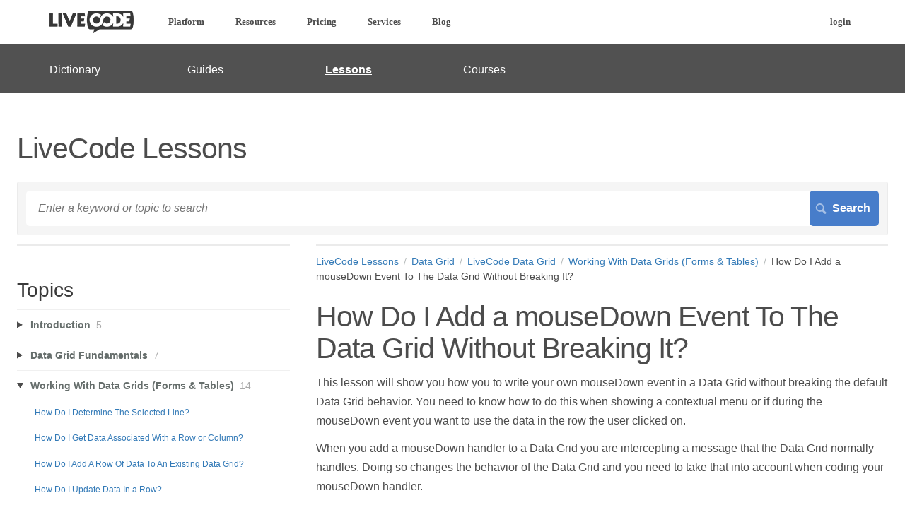

--- FILE ---
content_type: text/html; charset=utf-8
request_url: https://lessons.livecode.com/m/datagrid/l/7316-how-do-i-add-a-mousedown-event-to-the-data-grid-without-breaking-it
body_size: 10263
content:
<!DOCTYPE html>
<html lang="en">
  <head>
    <meta http-equiv='Content-Type' content='text/html;charset=UTF-8'>
<meta http-equiv="X-UA-Compatible" content="IE=edge">
<meta name="viewport" content="width=device-width, initial-scale=1">
<title>How Do I Add a mouseDown Event To The Data Grid Without Breaking It? | LiveCode Data Grid | LiveCode Lessons</title>
<meta name='description' content='This lesson will show you how you to write your own mouseDown event in a Data Grid without breaking the default Data Grid behavior. You need to know how to do this when showing a contextual menu or if during the mouseDown event you want to use the data in the row the user clicked on.

When you add a mouseDown handler to a Data Grid you are intercepting a message that the Data Grid normally handles. Doing so changes the behavior of the Data Grid and you need to take that into account when coding your mouseDown handler.'>

<meta name="turbo-prefetch" content="false">

  <meta name="csrf-param" content="authenticity_token" />
<meta name="csrf-token" content="vPxEZl14xhLojP35QGub-6fXc94mHjXRe3VtCHJLdL7u35ZFE4K9Lprgq02tyIbcEVT1I8WahEXiwUaOKnsEbQ" />

  <meta name="csp-nonce" />




    <link rel="stylesheet" crossorigin="anonymous" href="https://assets.screensteps.com/assets/themes/fonts/helvetica-817579c9.css" integrity="sha384-M+MqKs6aRFAoJOFdAnMviyZlwYboHZEhhn77HrkRN6gCnEBqrWxQ0hHXyZQcGHz0" />

<link rel="stylesheet" crossorigin="anonymous" href="https://assets.screensteps.com/assets/themes/alpha-9421820b.css" data-turbo-track="reload" integrity="sha384-HFWH4htBg3gwCvp9DwUD9qcHcNNEcb6YH/aiLtP9y6IxtBoTCxqMCPF3J8tk72ps" />
<style>
  /* headings */
  h1,
  h1.toc-heading,
  h2.toc-heading {
    color: #;
  }

  h2.toc-subheading,
  h3.toc-subheading,
  h4.toc-subheading,
  h5.toc-subheading,
  h6.toc-subheading {
    color: #;
  }

  .screensteps-article-content h2 {
    color: #;
  }

  .screensteps-article-content h3,
  .screensteps-article-content h4,
  .screensteps-article-content h5,
  .screensteps-article-content h6 {
    color: #;
  }

  .screensteps-sidebar h3 {
    color: #;
  }

  .sidebar-subheading {
    color: #;
  }

  .comments-heading {
    color: #;
  }

  /* base/_buttons */
  input[type="button"],
  input[type="reset"],
  input[type="submit"],
  button,
  .screensteps-bg-action-color,
  .screensteps-courses .screensteps-progress-bar::before,
  .classic-sidebar .ss-button {
    background-color: #477dca;
  }

  input[type="button"]:hover,
  input[type="reset"]:hover,
  input[type="submit"]:hover,
  button:hover,
  button.screensteps-bg-action-color:hover,
  a.screensteps-bg-action-color:hover,
  .classic-sidebar .ss-button:hover {
    background-color: #3061a7;
  }

  /* base/_forms */
  input[type="email"]:focus,
  input[type="number"]:focus,
  input[type="password"]:focus,
  input[type="search"]:focus,
  input[type="tel"]:focus,
  input[type="text"]:focus,
  input[type="url"]:focus,
  input[type="color"]:focus,
  input[type="date"]:focus,
  input[type="datetime"]:focus,
  input[type="datetime-local"]:focus,
  input[type="month"]:focus,
  input[type="time"]:focus,
  input[type="week"]:focus,
  select[multiple=multiple]:focus,
  textarea:focus {
    border-color: #477dca;
  }


  .screensteps-training-site .screensteps-main-search .search-field:not(:placeholder-shown) {
    box-shadow: 0 0 0 2px #ffffff;
  }

  /* base/_typography */
  body {
    background-color: #ffffff !important;
    color: #;
  }

  a, .screensteps-sidebar-widget .icon-links button {
    color: #477dca;
  }



  /* _screensteps-container */
  .screensteps-container a:visited {
    color: #3061a7;
  }
 .screensteps-container a:active,
 .screensteps-container a:focus,
 .screensteps-container a:hover {
    color: #3061a7;
  }

  /* _screensteps-manual-contents */
  .screensteps-manual-contents h2 a {
    color: #477dca;
  }
  /* _screensteps-foldable-sections */
  .screensteps-main-content .embedded-chapter-article > * {
    color: #477dca;
  }

  /* screensteps-header */
  .screensteps-branding h1,
  .screensteps-header .screensteps-branding a,
  .screensteps-training-site .screensteps-profile-subnav-toggle {
    color: #000fff;
  }

  .screensteps-header .screensteps-branding a:hover {
    color: #2e3340;
  }

  /* meta data text */
  .chapter-count,
  .screensteps-comment-count,
  .screensteps-lesson-details,
  .nested-chapter-lessons a.active:after,
  .screensteps-single-comment time {
    color: #;
  }
</style>

<script src="https://assets.screensteps.com/assets/jquery-9eb95fa6.js" crossorigin="anonymous" integrity="sha384-ZvpUoO/+PpLXR1lu4jmpXWu80pZlYUAfxl5NsBMWOEPSjUn/6Z/hRTt8+pR6L4N2"></script>
<script src="https://assets.screensteps.com/assets/application-b9655710.js" crossorigin="anonymous" defer="defer" data-turbo-track="reload" integrity="sha384-w+rw0s+RN+i7K0ttxDr43yp8spD6kqKioi4wpXPpRDI3xr/E3iTNXcn012A5YpBE"></script>


  <style media=''>a {
  text-decoration: none !important;
}

#masthead .navbar-brand { 
  
  line-height:62px !important;
  height:62px !important;
 
}

#pull-right {
  float:right !important;}

ul#menu-main-menu {
  float:none !important;
  font-family: "Source Sans Pro" !important;    
  
}</style>

    <meta name="turbo-visit-control" content="reload">


    <link rel='stylesheet' id='omega-theme-css'  href='https://livecode.com/wp-content/themes/omega/assets/css/theme.css?ver=4.4.2' type='text/css' media='all' />
<link rel='stylesheet' id='livecode_css-css'  href='https://livecode.com/wp-content/themes/omega/livecode/css/livecode.css?ver=1.0.0' type='text/css' media='all' />
<link rel='stylesheet' id='omega-bootstrap-css'  href='https://livecode.com/wp-content/themes/omega/assets/css/bootstrap.css?ver=4.4.2' type='text/css' media='all' />
<link rel='stylesheet' id='livecode_category_page_css-css'  href='https://livecode.com/wp-content/themes/omega/livecode/css/template-category.css?ver=1.0.0' type='text/css' media='all' />
<link rel='stylesheet' id='css_1' href='https://livecode.com/screensteps-css/css_1.css' type='text/css' media='all' />
<link rel='stylesheet' id='css_2' href='https://livecode.com/screensteps-css/css_2.css' type='text/css' media='all' />



    
      <link rel="alternate" type="application/rss+xml" title="RSS: All Lessons for LiveCode Lessons" href="/?format=rss" />
  <link rel="alternate" type="application/rss+xml" title="RSS: Lessons for manual LiveCode Data Grid" href="/m/datagrid.rss" />

  </head>
  <body id="body" class="site-article helvetica-body helvetica-header" data-content-template="2015" data-controller="toaster">
      

      <a class="skip-navigation--link" id="skip-navigation" href="#screensteps-main-content">
  Skip to main content
</a>

      <div id="masthead" role="banner">
	<div class="container">
		<div class="navbar-header">
			<button type="button" class="navbar-toggle collapsed" data-toggle="collapse" data-target=".main-navbar">
				<span class="icon-bar">
				</span>
				<span class="icon-bar">
				</span>
				<span class="icon-bar">
				</span>
			</button>
			<a href="https://livecode.com" class="navbar-brand">
				<img src="https://livecode.com/wp-content/uploads/2016/05/newdarklogo.png" alt="LiveCode">
			</a>
		</div>
		<nav class="collapse navbar-collapse main-navbar" role="navigation">
			<div class="menu-sidebar pull-right">
				
			</div>
			<div class="menu-main-menu-container">
				<ul id="menu-main-menu" class="nav navbar-nav navbar-right">
					<li id="menu-item-5276" class="menu-item menu-item-type-post_type menu-item-object-page menu-item-has-children menu-item-5276 dropdown">
						<a style="color:#4c4c4c;" href="https://livecode.com/products/livecode-platform/" class="dropdown-toggle">
							Platform
						</a>
					</li>
					<li id="menu-item-522" class="menu-item menu-item-type-post_type menu-item-object-page menu-item-522">
						<a style="color:#4c4c4c;" href="https://livecode.com/resources/">
							Resources
						</a>
					</li>
					<li id="menu-item-13259" class="menu-item menu-item-type-post_type menu-item-object-page menu-item-13259">
						<a style="color:#4c4c4c;" href="https://livecode.com/products/livecode-platform/pricing/">
							Pricing
						</a>
					</li>
					<li id="menu-item-507" class="menu-item menu-item-type-post_type menu-item-object-page menu-item-507">
						<a style="color:#4c4c4c;" href="https://livecode.com/services/">
							Services
						</a>
					</li>
					<li id="menu-item-5350" class="menu-item menu-item-type-post_type menu-item-object-page menu-item-5350">
						<a style="color:#4c4c4c;" href="https://livecode.com/blog/">
							Blog
						</a>
					</li>
					<li id="menu-item-5004" class="pull-right login-menu-item menu-item menu-item-type-post_type menu-item-object-page menu-item-5004">
						<a style="color:#4c4c4c;" href="https://livecode.com/login/">
							login
						</a>
					</li>

					<li id="menu-item-9429" class="pull-right shopping-cart-header menu-item menu-item-type-custom menu-item-object-custom menu-item-9429 hide">
						<a href="#">
							Shopping Cart
						</a>
					</li>
				</ul>
			</div>
		</nav>
	</div>
</div>
<section class="section swatch-black  section-text-no-shadow section-inner-no-shadow section-normal section-opaque" data-label="">
    
    <div class="background-overlay grid-overlay-0 " style="background-color: rgba(81,81,81,1);"></div>

    <div class="container">
        <div class="row">
            <div class="col-md-2  text-default small-screen-default"><div class=" element-short-top element-short-bottom" data-os-animation="none" data-os-animation-delay="0s">
    <h4 style="text-align: left;"><a style="color:#ffffff;" href="https://livecode.com/resources/api/"><span style="font-size:16px;"> Dictionary</span></a></h4>
</div></div><div class="col-md-2  text-default small-screen-default"><div class=" element-short-top element-short-bottom" data-os-animation="none" data-os-animation-delay="0s">
    <h4 style="text-align: left;"><a style="color:#ffffff;" href="https://livecode.com/resources/guides/"><span style="font-size:16px;">Guides</span></a></h4>
</div></div><div class="col-md-2  text-default small-screen-default"><div class=" element-short-top element-short-bottom" data-os-animation="none" data-os-animation-delay="0s">
    <h4 style="text-align: left;"><a style="color:#ffffff;" href="http://lessons.livecode.com/"> <span style="text-decoration: underline; font-size:16px;"><strong>Lessons</strong> </span></a></h4>
</div></div><div class="col-md-2  text-default small-screen-default"><div class=" element-short-top element-short-bottom" data-os-animation="none" data-os-animation-delay="0s">
    <h4 style="text-align: left;"><a style="color:#ffffff;" href="https://livecode.com/products/learn/"><span style="font-size:16px;">Courses</span></a></h4>
</div></div><div class="col-md-2  text-default small-screen-default"><br>
</div><div class="col-md-2  text-default small-screen-default"><br>
</div>        </div>
    </div>
</section>

    <div class="screensteps-container-wrapper">
      <main class="screensteps-container">
          <div class="screensteps-site-title-wrapper">
            <h1 class="screensteps-site-title toc-heading">LiveCode Lessons</h1>
          </div>
          <div class="screensteps-main-search" role="search">
              <form id="screensteps-search-form" role="search" action="/searches" accept-charset="UTF-8" method="get">
  <div class="screensteps-search-form">
    <label for="text">Search term</label>
    <input type="search" name="text" id="text" class="search-field" placeholder="Enter a keyword or topic to search" aria-label="Search" />
    
    <input type="submit" name="commit" value="Search" class="search-submit" data-disable-with="Search" />
  </div>
</form>

          </div>
        

<div class="screensteps-content-wrapper manual-lesson lesson left-sidebar" data-screensteps-article="true">
  <div class="screensteps-main-content" role="main">
      <header class="screensteps-title">
        <div id="screensteps-breadcrumb" role="navigation" aria-label="breadcrumb"><a href="/">LiveCode Lessons</a><span class="manual-group-breadcrumb"><a href="/#DataGrid">Data Grid</a></span><a href="/m/datagrid">LiveCode Data Grid</a><span class="chapter-breadcrumb"><a href="/m/datagrid/c/2430">Working With Data Grids (Forms &amp; Tables)</a></span>How Do I Add a mouseDown Event To The Data Grid Without Breaking It?</div>
      </header>

    <div id="screensteps-main-content">
      <div class="screensteps-article" data-screensteps-article="true">
  <!-- 1 -->

<div class="article__content screensteps-article-content" data-controller="article photoswipe" data-article-id="7316" data-article-type-id="0" data-space-id="14751" data-manual-id="845" data-workflow="false" data-article-rewrite-links-value="true" data-article-base-path-value="/" data-photoswipe-article-id-value="7316" data-article-author-action-outlet=".nav__item" data-checklist-article-id-value="7316" data-workflow-article-id-value="7316">
  

    <h1 class="lesson">How Do I Add a mouseDown Event To The Data Grid Without Breaking It?</h1>
    <div class="screensteps-steps"  data-role="steps-container">
          <div class="instructions screensteps-textblock" tabindex="0">
  <div id="text-content_8A0BFDF0-F9F3-0135-B54F-0ED65F0FD000" class='text-block-content'>
    <p>This lesson will show you how you to write your own mouseDown event in a Data Grid without breaking the default Data Grid behavior. You need to know how to do this when showing a contextual menu or if during the mouseDown event you want to use the data in the row the user clicked on.</p>
<p>When you add a mouseDown handler to a Data Grid you are intercepting a message that the Data Grid normally handles. Doing so changes the behavior of the Data Grid and you need to take that into account when coding your mouseDown handler.</p>
  </div>
</div>
      <div class="step step-depth-1" data-step-uuid="7c27dade-7412-4b3c-97d7-289655da4b51">
      <h2 id="what-doesn-t-work" tabindex="0">
        <a class="screensteps-anchor" tabindex="-1" aria-hidden="true" data-turbo="false" href="#what-doesn-t-work"><svg xmlns="http://www.w3.org/2000/svg" width="16" height="16" viewBox="0 0 20 20" enable-background="new 0 0 20 20" role="img" aria-labelledby="a13z7fxt1m7b4uofy5lpgq7az2e2wqin"><title id="a13z7fxt1m7b4uofy5lpgq7az2e2wqin">Heading anchor</title><path d="M7.859 14.691l-.81.805c-.701.695-1.843.695-2.545 0-.336-.334-.521-.779-.521-1.252s.186-.916.521-1.252l2.98-2.955c.617-.613 1.779-1.515 2.626-.675.389.386 1.016.384 1.403-.005.385-.389.383-1.017-.006-1.402-1.438-1.428-3.566-1.164-5.419.675l-2.98 2.956c-.715.709-1.108 1.654-1.108 2.658 0 1.006.394 1.949 1.108 2.658.736.73 1.702 1.096 2.669 1.096.967 0 1.934-.365 2.669-1.096l.811-.805c.389-.385.391-1.012.005-1.4-.387-.388-1.014-.39-1.403-.006zm9.032-11.484c-1.547-1.534-3.709-1.617-5.139-.197l-1.009 1.002c-.389.386-.392 1.013-.006 1.401.386.389 1.013.391 1.402.005l1.01-1.001c.74-.736 1.711-.431 2.346.197.336.335.522.779.522 1.252s-.186.917-.522 1.251l-3.18 3.154c-1.454 1.441-2.136.766-2.427.477-.389-.386-1.016-.383-1.401.005-.386.389-.384 1.017.005 1.401.668.662 1.43.99 2.228.99.977 0 2.01-.492 2.993-1.467l3.18-3.153c.712-.71 1.107-1.654 1.107-2.658 0-1.005-.395-1.949-1.109-2.659z"></path></svg></a>
        What Doesn&#39;t Work
</h2>      <div class="instructions screensteps-textblock" tabindex="0">
  <div id="text-content_8A0C1880-F9F3-0135-B550-0ED65F0FD000" class='text-block-content'>
    <p>If you were to place the following code in your Data Grid script you would not get the result you were expecting. &nbsp;The reason is that the line that was clicked on would not be selected until after your popup menu was displayed. Why? Because the Data Grid behavior script processes mouseDown AFTER the mouseDown handler you define in the Data Grid script itself.</p>
<pre><code><strong>on</strong> mouseDown pMouseBtnNum
   <strong>if</strong> pMouseBtnNum <span style="color:rgb(127,0,127);">is</span> <span style="color:rgb(0,0,127);">3</span> <strong>then</strong>
      <span style="color:rgb(0,127,0);"><strong>## Oops! Line that user clicked on has not been selected since </strong></span>
      <span style="color:rgb(0,127,0);"><strong>## Data Grid has not processed mouseDown yet. Contextual</strong></span>
      <span style="color:rgb(0,127,0);"><strong>## menu won't target proper line.</strong></span>
      <span style="color:rgb(127,127,0);"><strong>popup</strong></span> <span style="color:rgb(127,0,127);">button</span> <span style="color:rgb(0,0,127);">"MyContextualMenu"</span>
   <strong>end</strong> <strong>if</strong>
   <span style="color:rgb(127,127,0);"><strong>pass</strong></span> mouseDown<strong>
end</strong> mouseDown</code></pre>
  </div>
</div>
</div>
      <div class="step step-depth-1" data-step-uuid="9ca6aa67-d92a-4ed5-9902-3dc7b4301bb2">
      <h2 id="what-does-work-dgmousedown" tabindex="0">
        <a class="screensteps-anchor" tabindex="-1" aria-hidden="true" data-turbo="false" href="#what-does-work-dgmousedown"><svg xmlns="http://www.w3.org/2000/svg" width="16" height="16" viewBox="0 0 20 20" enable-background="new 0 0 20 20" role="img" aria-labelledby="ajm595421i0brt1r8s5k3z7dl9l4zyz7"><title id="ajm595421i0brt1r8s5k3z7dl9l4zyz7">Heading anchor</title><path d="M7.859 14.691l-.81.805c-.701.695-1.843.695-2.545 0-.336-.334-.521-.779-.521-1.252s.186-.916.521-1.252l2.98-2.955c.617-.613 1.779-1.515 2.626-.675.389.386 1.016.384 1.403-.005.385-.389.383-1.017-.006-1.402-1.438-1.428-3.566-1.164-5.419.675l-2.98 2.956c-.715.709-1.108 1.654-1.108 2.658 0 1.006.394 1.949 1.108 2.658.736.73 1.702 1.096 2.669 1.096.967 0 1.934-.365 2.669-1.096l.811-.805c.389-.385.391-1.012.005-1.4-.387-.388-1.014-.39-1.403-.006zm9.032-11.484c-1.547-1.534-3.709-1.617-5.139-.197l-1.009 1.002c-.389.386-.392 1.013-.006 1.401.386.389 1.013.391 1.402.005l1.01-1.001c.74-.736 1.711-.431 2.346.197.336.335.522.779.522 1.252s-.186.917-.522 1.251l-3.18 3.154c-1.454 1.441-2.136.766-2.427.477-.389-.386-1.016-.383-1.401.005-.386.389-.384 1.017.005 1.401.668.662 1.43.99 2.228.99.977 0 2.01-.492 2.993-1.467l3.18-3.153c.712-.71 1.107-1.654 1.107-2.658 0-1.005-.395-1.949-1.109-2.659z"></path></svg></a>
        What Does Work: dgMouseDown
</h2>      <div class="instructions screensteps-textblock" tabindex="0">
  <div id="text-content_8A0C2CA0-F9F3-0135-B551-0ED65F0FD000" class='text-block-content'>
    <p>In order to work around this the Data Grid wraps all mouseDown functionality in a handler named <strong>dgMouseDown</strong>. You can call this handler in your code in order to get the expected results. </p>
<p>The following examples show how you can define a mouseDown handler in a Data Grid script. &nbsp;In the examples the line the user clicks on will be selected before the custom mouseDown code executes. Note that I don't pass mouseDown after calling dgMouseDown. This would only repeat the call to dgMouseDown which I don't want to do.</p>
<pre><code>###########
# Example: Contextual <span style="color:rgb(127,0,127);">Menu</span>
###########<strong>
on</strong> mouseDown pMouseBtnNum
   <span style="color:rgb(0,127,0);"><strong>## Let Data Grid process mouseDown and select row that was clicked on</strong></span>
   dgMouseDown pMouseBtnNum		
   		
   <span style="color:rgb(0,127,0);"><strong>## Now contextual menu will act on the proper line.</strong></span>
   <strong>if</strong> pMouseBtnNum <span style="color:rgb(127,0,127);">is</span> <span style="color:rgb(0,0,127);">3</span> <strong>then</strong>
      <span style="color:rgb(127,127,0);"><strong>popup</strong></span> <span style="color:rgb(127,0,127);">button</span> <span style="color:rgb(0,0,127);">"MyContextualMenu"</span>
   <strong>end</strong> <strong>if</strong>
   	
   <span style="color:rgb(0,127,0);"><strong>## Don't pass mouseDown</strong></span>
end mouseDown</code></pre>
<pre><code>###########
# Example: Getting <span style="color:rgb(127,0,127);">Value</span> <span style="color:rgb(127,0,127);">From</span> Cell Clicked <strong>On</strong> (<span style="color:rgb(127,0,127);">Data</span> <span style="color:rgb(0,127,127);">Grid</span> table)
###########<strong>
on</strong> mouseDown pMouseBtnNum
   local tColumnValue

   <span style="color:rgb(0,127,0);"><strong>## Let Data Grid process mouseDown and select row that was clicked on</strong></span>
   dgMouseDown pMouseBtnNum		
   		
   <span style="color:rgb(0,127,0);"><strong>## Get value of column clicked on. The column name can be accessed in the</strong></span>
   <span style="color:rgb(0,127,0);"><strong>## dgColumn custom property of the column control (the target).</strong></span>
   <span style="color:rgb(127,127,0);"><strong>put</strong></span> GetDataOfIndex(<span style="color:rgb(127,0,127);">the</span> dgHilitedIndexes <span style="color:rgb(127,0,127);">of</span> <span style="color:rgb(127,0,127);">me</span>, <span style="color:rgb(127,0,127);">the</span> dgColumn <span style="color:rgb(127,0,127);">of</span> <span style="color:rgb(127,0,127);">the</span> <span style="color:rgb(127,0,127);">target</span>) <span style="color:rgb(127,0,127);">into</span> tColumnValue
   	
   <span style="color:rgb(0,127,0);"><strong>## Don't pass mouseDown</strong></span>
end mouseDown</code></pre>
  </div>
</div>
</div>


    </div>


  


</div>
  <div class="screensteps-next-prev-navigation" data-role="next-previous-nav">
  <ul>
      <li class="previous">
        <strong>Prev:</strong>
        <a href="https://lessons.livecode.com/m/datagrid/l/8345-how-do-i-clear-data-from-a-data-grid">How Do I Clear Data From a Data Grid?</a>
      </li>

      <li class="next">
        <strong>Next:</strong>
        <a href="https://lessons.livecode.com/m/datagrid/l/7317-how-can-i-store-an-option-menu-value-when-the-user-makes-a-selection">How Can I Store An Option Menu Value When The User Makes a Selection?</a>
      </li>
  </ul>
</div>

  <div class="screensteps-comments">
  <h2 class="comments-heading">
    <span id="screensteps-comment-count-number" class="screensteps-comment-count">2</span>
    Comments
  </h2>

  <div id="comments_lesson_7316">
    <div class="screensteps-single-comment" id="comment-62445">
  <header class="comment-heading">
    <h2 class="name">kee nethery</h2>
    <time><time datetime="2018-05-03T00:48:52Z" data-local="time" data-format="%A %b %d %Y at %I:%M %p">Thursday May 03 2018 at 12:48 AM</time></time>
  </header>

  <div class="comment-body"><p>dgMouseDown is not in the Dictionary. What else in the dgMessageLineage is not in the Dictionary? Is there a dgMouseStillDown lurking somewhere? That's what I'm looking for right now.</p></div>
</div>
<div class="screensteps-single-comment" id="comment-62454">
  <header class="comment-heading">
    <h2 class="name">Elanor Buchanan</h2>
    <time><time datetime="2018-05-03T10:48:53Z" data-local="time" data-format="%A %b %d %Y at %I:%M %p">Thursday May 03 2018 at 10:48 AM</time></time>
  </header>

  <div class="comment-body"><p>Hi Kee</p>

<p>The dgMouseDown message is not in the Dictionary because it is mainly internal to the DataGrid code. I don't believe there is a dgMouseStillDown anywhere.</p>

<p>If you could report this as a documentation bug that would be very helpful, we can then decide the best way to document  these messages.</p>

<p>Kind regards</p>

<p>Elanor</p></div>
</div>

  </div>

  <div class="screensteps-add-comment">
    <div id="comment-form-and-notices" data-controller="comment-form recaptcha" data-recaptcha-site-key-v3-value="6LfetaUcAAAAAL23TOmSUxstj-bDj1WcE_rZgsDx" data-recaptcha-site-key-v2-value="6Le-4BAUAAAAAJnK4h5JcvgWReY9OxXoLjfqLP90" data-recaptcha-action-value="post_comment">

  <h3 class="comment-heading">Add your comment</h3>


    <script>
//<![CDATA[

      ScreenStepsLiveSpamCheck = function() {
        var key = document.getElementById('comment_spam_check_key').value;
        var sig = '';
        for (var x = 0; x < key.length; x++) {
          sig += key.charCodeAt(x) + 13;
        }
        document.getElementById('comment_spam_check_sig').value = sig;
        return true;
      };

//]]>
</script>
    <div id="custom-comment-form-2015"></div>
  <form id="comment-form" class="comment-form" onclick="return ScreenStepsLiveSpamCheck();" data-action="recaptcha#onSubmit:once" action="/s/lessons/comments?lesson_id=7316-how-do-i-add-a-mousedown-event-to-the-data-grid-without-breaking-it" accept-charset="UTF-8" method="post"><input type="hidden" name="authenticity_token" value="Rtcw4Tbx7bEarQfPaEm70wGbSiMhvpftlkfEBZWMjWv3j0f-ZPRUtNp5poCBeoDpohee2EaownM2Ak94f1k5vQ" autocomplete="off" />
    <div class="field-row name">
      <label class="required" for="comment_name">
        Name*
        <input maxlength="50" data-comment-form-target="name" size="50" type="text" name="comment[name]" id="comment_name" />
</label>    </div>
    <div class="field-row email">
      <label class="required" for="comment_email">
        Email*
        <input maxlength="50" data-comment-form-target="email" size="50" type="text" name="comment[email]" id="comment_email" />
</label>    </div>
  <input value="845" autocomplete="off" type="hidden" name="comment[manual_id]" id="comment_manual_id" />
  <input value="14751" autocomplete="off" type="hidden" name="comment[space_id]" id="comment_space_id" />
  <input value="ammiok8ckJh9" autocomplete="off" type="hidden" name="comment[spam_check_key]" id="comment_spam_check_key" />
  <input autocomplete="off" type="hidden" name="comment[spam_check_sig]" id="comment_spam_check_sig" />

  <div class="field-row comment-body">
    <label class="required" for="comment_comment">
      Comment*
      <textarea data-comment-form-target="textarea" name="comment[comment]" id="comment_comment">
</textarea>
</label>  </div>
  <div class="field-row">
    <label id="subscribe-label" for="comment_subscribe">
      <input name="comment[subscribe]" type="hidden" value="0" autocomplete="off" /><input type="checkbox" value="1" name="comment[subscribe]" id="comment_subscribe" />
      <span class="help">E-Mail me when someone replies to this comment</span>
</label>  </div>
      <div class="field-row"><input type="hidden" name="g-recaptcha-response-data[post_comment]" data-recaptcha-target="inputV3">
  <style>.grecaptcha-badge { visibility: hidden; }</style>
  <p class="recaptcha-description">
    This site is protected by reCAPTCHA and the Google
      <a href="https://policies.google.com/privacy" target="_blank">Privacy Policy</a> and
      <a href="https://policies.google.com/terms" target="_blank">Terms of Service</a> apply.
  </p>
</div>
  <div class="field-row"><input type="submit" name="commit" value="Submit Comment" id="create-comment-button" data-disable-with="Submit Comment" /></div>
</form>
</div>
  </div>
</div>

</div>

    </div>
  </div>

      <div class="screensteps-sidebar" role="complementary" aria-label="sidebar">
        <div id="sidebar-chapters" class="screensteps-sidebar-widget">
  <h3>Topics</h3>
  <ul id="sidebar-chapter-list" data-controller="sidebar-chapters" data-sidebar-chapters-chapter-value="2430" data-sidebar-chapters-lesson-value="7316" data-sidebar-chapters-current-article-text-value="(Current Article)" data-sidebar-chapters-expansion-value="one">
        <li class="chapter-list-item">
          <details data-controller="details" data-role="sidebar-chapter" role="sidebar-chapter" data-chapter-id="2428">
            <summary class="toggle-lessons">
              <span class="chapter-link sidebar-subheading">Introduction</span>
              <span class="chapter-count">&nbsp;5</span>
            </summary>
            <ul class="nested-chapter-lessons">
                <li data-role="sidebar-chapter-article" data-article-id="7301">
                  <a href="/m/datagrid/l/7301-what-is-the-data-grid">What is the Data Grid?</a>
                </li>
                <li data-role="sidebar-chapter-article" data-article-id="7302">
                  <a href="/m/datagrid/l/7302-can-you-show-me-some-examples">Can You Show Me Some Examples?</a>
                </li>
                <li data-role="sidebar-chapter-article" data-article-id="7303">
                  <a href="/m/datagrid/l/7303-how-do-i-create-my-first-data-grid-table">How Do I Create My First Data Grid Table?</a>
                </li>
                <li data-role="sidebar-chapter-article" data-article-id="7304">
                  <a href="/m/datagrid/l/7304-how-do-i-create-my-first-data-grid-form">How Do I Create My First Data Grid Form?</a>
                </li>
                <li data-role="sidebar-chapter-article" data-article-id="7305">
                  <a href="/m/datagrid/l/7305-example-creating-a-list-of-people">Example: Creating a List of People</a>
                </li>
            </ul>
          </details>
        </li>
        <li class="chapter-list-item">
          <details data-controller="details" data-role="sidebar-chapter" role="sidebar-chapter" data-chapter-id="2429">
            <summary class="toggle-lessons">
              <span class="chapter-link sidebar-subheading">Data Grid Fundamentals</span>
              <span class="chapter-count">&nbsp;7</span>
            </summary>
            <ul class="nested-chapter-lessons">
                <li data-role="sidebar-chapter-article" data-article-id="7306">
                  <a href="/m/datagrid/l/7306-what-is-this-data-grid-templates-stack-that-appeared-in-my-project">What Is This &quot;Data Grid Templates&quot; Stack That Appeared in My Project?</a>
                </li>
                <li data-role="sidebar-chapter-article" data-article-id="7307">
                  <a href="/m/datagrid/l/7307-what-is-a-row-template">What is a Row Template?</a>
                </li>
                <li data-role="sidebar-chapter-article" data-article-id="7308">
                  <a href="/m/datagrid/l/7308-what-is-a-column-template">What is a Column Template?</a>
                </li>
                <li data-role="sidebar-chapter-article" data-article-id="7309">
                  <a href="/m/datagrid/l/7309-how-do-i-populate-a-data-grid-with-data">How Do I Populate a Data Grid With Data?</a>
                </li>
                <li data-role="sidebar-chapter-article" data-article-id="7310">
                  <a href="/m/datagrid/l/7310-how-do-i-customize-a-form-s-row-template">How Do I Customize A Form&#39;s Row Template?</a>
                </li>
                <li data-role="sidebar-chapter-article" data-article-id="7311">
                  <a href="/m/datagrid/l/7311-how-do-i-customize-a-table-s-columns">How Do I Customize A Table&#39;s Columns?</a>
                </li>
                <li data-role="sidebar-chapter-article" data-article-id="848178">
                  <a href="/m/datagrid/l/848178-how-do-i-customize-a-table-s-columns-part-2">How Do I Customize A Table&#39;s Columns? Part 2</a>
                </li>
            </ul>
          </details>
        </li>
        <li class="chapter-list-item">
          <details data-controller="details" data-role="sidebar-chapter" role="sidebar-chapter" data-chapter-id="2430">
            <summary class="toggle-lessons">
              <span class="chapter-link sidebar-subheading">Working With Data Grids (Forms &amp; Tables)</span>
              <span class="chapter-count">&nbsp;14</span>
            </summary>
            <ul class="nested-chapter-lessons">
                <li data-role="sidebar-chapter-article" data-article-id="7312">
                  <a href="/m/datagrid/l/7312-how-do-i-determine-the-selected-line">How Do I Determine The Selected Line?</a>
                </li>
                <li data-role="sidebar-chapter-article" data-article-id="7313">
                  <a href="/m/datagrid/l/7313-how-do-i-get-data-associated-with-a-row-or-column">How Do I Get Data Associated With a Row or Column?</a>
                </li>
                <li data-role="sidebar-chapter-article" data-article-id="7314">
                  <a href="/m/datagrid/l/7314-how-do-i-add-a-row-of-data-to-an-existing-data-grid">How Do I Add A Row Of Data To An Existing Data Grid?</a>
                </li>
                <li data-role="sidebar-chapter-article" data-article-id="7315">
                  <a href="/m/datagrid/l/7315-how-do-i-update-data-in-a-row">How Do I Update Data In a Row?</a>
                </li>
                <li data-role="sidebar-chapter-article" data-article-id="8345">
                  <a href="/m/datagrid/l/8345-how-do-i-clear-data-from-a-data-grid">How Do I Clear Data From a Data Grid?</a>
                </li>
                <li data-role="sidebar-chapter-article" data-article-id="7316">
                  <a href="/m/datagrid/l/7316-how-do-i-add-a-mousedown-event-to-the-data-grid-without-breaking-it">How Do I Add a mouseDown Event To The Data Grid Without Breaking It?</a>
                </li>
                <li data-role="sidebar-chapter-article" data-article-id="7317">
                  <a href="/m/datagrid/l/7317-how-can-i-store-an-option-menu-value-when-the-user-makes-a-selection">How Can I Store An Option Menu Value When The User Makes a Selection?</a>
                </li>
                <li data-role="sidebar-chapter-article" data-article-id="26388">
                  <a href="/m/datagrid/l/26388-how-do-i-refresh-a-data-grid-after-making-changes-to-a-template-through-script">How Do I Refresh a Data Grid After Making Changes to a Template Through Script?</a>
                </li>
                <li data-role="sidebar-chapter-article" data-article-id="7319">
                  <a href="/m/datagrid/l/7319-how-do-i-use-a-template-in-multiple-data-grids">How Do I Use A Template In Multiple Data Grids?</a>
                </li>
                <li data-role="sidebar-chapter-article" data-article-id="7320">
                  <a href="/m/datagrid/l/7320-how-can-i-see-what-the-data-grid-s-internal-array-currently-looks-like">How Can I See What The Data Grid&#39;s Internal Array Currently Looks Like?</a>
                </li>
                <li data-role="sidebar-chapter-article" data-article-id="7321">
                  <a href="/m/datagrid/l/7321-how-do-i-get-aggregate-values-for-columns">How Do I Get Aggregate Values for Columns?</a>
                </li>
                <li data-role="sidebar-chapter-article" data-article-id="7322">
                  <a href="/m/datagrid/l/7322-how-do-i-determine-if-the-data-grid-has-focus">How Do I Determine If the Data Grid Has Focus?</a>
                </li>
                <li data-role="sidebar-chapter-article" data-article-id="7323">
                  <a href="/m/datagrid/l/7323-how-do-i-export-data-from-a-data-grid">How Do I Export Data From A Data Grid?</a>
                </li>
                <li data-role="sidebar-chapter-article" data-article-id="26382">
                  <a href="/m/datagrid/l/26382-how-do-i-work-with-checkboxes-in-a-data-grid">How Do I Work with Checkboxes in a Data Grid?</a>
                </li>
            </ul>
          </details>
        </li>
        <li class="chapter-list-item">
          <details data-controller="details" data-role="sidebar-chapter" role="sidebar-chapter" data-chapter-id="2431">
            <summary class="toggle-lessons">
              <span class="chapter-link sidebar-subheading">Working With Data Grid Tables</span>
              <span class="chapter-count">&nbsp;13</span>
            </summary>
            <ul class="nested-chapter-lessons">
                <li data-role="sidebar-chapter-article" data-article-id="7324">
                  <a href="/m/datagrid/l/7324-how-do-i-change-column-alignment">How Do I Change Column Alignment?</a>
                </li>
                <li data-role="sidebar-chapter-article" data-article-id="7325">
                  <a href="/m/datagrid/l/7325-how-do-i-sort-by-a-column">How Do I Sort By A Column?</a>
                </li>
                <li data-role="sidebar-chapter-article" data-article-id="7326">
                  <a href="/m/datagrid/l/7326-how-do-i-resize-columns">How Do I Resize Columns?</a>
                </li>
                <li data-role="sidebar-chapter-article" data-article-id="7327">
                  <a href="/m/datagrid/l/7327-how-do-i-override-the-default-behavior-for-rendering-data-to-a-cell">How Do I Override the Default Behavior For Rendering Data to a Cell?</a>
                </li>
                <li data-role="sidebar-chapter-article" data-article-id="8410">
                  <a href="/m/datagrid/l/8410-how-do-i-determine-if-a-user-clicks-in-the-table-header">How Do I Determine If a User Clicks In The Table Header?</a>
                </li>
                <li data-role="sidebar-chapter-article" data-article-id="8411">
                  <a href="/m/datagrid/l/8411-how-do-i-display-a-contextual-menu-when-the-user-clicks-on-a-column-header">How Do I Display a Contextual Menu When the User Clicks on a Column Header?</a>
                </li>
                <li data-role="sidebar-chapter-article" data-article-id="7328">
                  <a href="/m/datagrid/l/7328-what-if-i-need-to-work-with-htmltext-rtftext-or-unicodetext">What If I Need to Work With htmlText, rtfText or unicodeText?</a>
                </li>
                <li data-role="sidebar-chapter-article" data-article-id="7329">
                  <a href="/m/datagrid/l/7329-how-do-i-display-line-numbers-in-a-table">How Do I Display Line Numbers in a Table?</a>
                </li>
                <li data-role="sidebar-chapter-article" data-article-id="7330">
                  <a href="/m/datagrid/l/7330-how-do-i-customize-column-sorting">How Do I Customize Column Sorting?</a>
                </li>
                <li data-role="sidebar-chapter-article" data-article-id="9148">
                  <a href="/m/datagrid/l/9148-how-do-i-disable-column-sorting">How Do I Disable Column Sorting?</a>
                </li>
                <li data-role="sidebar-chapter-article" data-article-id="12306">
                  <a href="/m/datagrid/l/12306-how-do-i-perform-an-action-after-the-user-sorts-a-data-grid">How Do I Perform An Action After the User Sorts a Data Grid?</a>
                </li>
                <li data-role="sidebar-chapter-article" data-article-id="7331">
                  <a href="/m/datagrid/l/7331-how-do-i-align-decimals-in-a-column">How Do I Align Decimals in a Column?</a>
                </li>
                <li data-role="sidebar-chapter-article" data-article-id="7332">
                  <a href="/m/datagrid/l/7332-how-can-i-colorize-individual-lines-in-a-table">How Can I Colorize Individual Lines in a Table?</a>
                </li>
            </ul>
          </details>
        </li>
        <li class="chapter-list-item">
          <details data-controller="details" data-role="sidebar-chapter" role="sidebar-chapter" data-chapter-id="2432">
            <summary class="toggle-lessons">
              <span class="chapter-link sidebar-subheading">Working With Data Grid Forms</span>
              <span class="chapter-count">&nbsp;5</span>
            </summary>
            <ul class="nested-chapter-lessons">
                <li data-role="sidebar-chapter-article" data-article-id="7333">
                  <a href="/m/datagrid/l/7333-how-do-i-create-a-form-with-variable-line-heights">How Do I Create a Form with Variable Line Heights?</a>
                </li>
                <li data-role="sidebar-chapter-article" data-article-id="7334">
                  <a href="/m/datagrid/l/7334-how-do-i-sort-records-by-a-specific-key-s-values">How Do I Sort Records By A Specific Key&#39;s Values?</a>
                </li>
                <li data-role="sidebar-chapter-article" data-article-id="9850">
                  <a href="/m/datagrid/l/9850-how-do-i-create-rows-that-can-expand-contract">How Do I Create Rows That Can Expand/Contract?</a>
                </li>
                <li data-role="sidebar-chapter-article" data-article-id="9852">
                  <a href="/m/datagrid/l/9852-how-can-i-speed-up-drawing-when-fixed-row-height-is-false">How Can I Speed Up Drawing When &quot;fixed row height&quot; is False?</a>
                </li>
                <li data-role="sidebar-chapter-article" data-article-id="1304860">
                  <a href="/m/datagrid/l/1304860-how-do-i-reorder-rows-in-a-data-grid">How do I reorder rows in a Data Grid?</a>
                </li>
            </ul>
          </details>
        </li>
        <li class="chapter-list-item">
          <details data-controller="details" data-role="sidebar-chapter" role="sidebar-chapter" data-chapter-id="2433">
            <summary class="toggle-lessons">
              <span class="chapter-link sidebar-subheading">Using The Built-In Field Editor</span>
              <span class="chapter-count">&nbsp;6</span>
            </summary>
            <ul class="nested-chapter-lessons">
                <li data-role="sidebar-chapter-article" data-article-id="7335">
                  <a href="/m/datagrid/l/7335-how-do-i-open-a-table-cell-for-editing">How Do I Open a Table Cell For Editing?</a>
                </li>
                <li data-role="sidebar-chapter-article" data-article-id="7336">
                  <a href="/m/datagrid/l/7336-how-can-the-user-edit-field-content-in-a-data-grid-form">How Can The User Edit Field Content in a Data Grid Form?</a>
                </li>
                <li data-role="sidebar-chapter-article" data-article-id="10101">
                  <a href="/m/datagrid/l/10101-how-can-i-edit-the-text-as-utf-8-utf-16-or-html">How Can I Edit The Text as UTF-8, UTF-16 or HTML?</a>
                </li>
                <li data-role="sidebar-chapter-article" data-article-id="10102">
                  <a href="/m/datagrid/l/10102-how-can-i-select-the-text-in-the-edit-field-when-it-opens">How Can I Select The Text in the Edit Field When It Opens?</a>
                </li>
                <li data-role="sidebar-chapter-article" data-article-id="7337">
                  <a href="/m/datagrid/l/7337-how-do-i-save-changes-the-user-makes-in-an-editor-field-to-an-external-data-source">How Do I Save Changes The User Makes In An Editor Field To An External Data Source?</a>
                </li>
                <li data-role="sidebar-chapter-article" data-article-id="7338">
                  <a href="/m/datagrid/l/7338-how-can-i-customize-the-field-editor-behavior">How Can I Customize The Field Editor Behavior?</a>
                </li>
            </ul>
          </details>
        </li>
        <li class="chapter-list-item">
          <details data-controller="details" data-role="sidebar-chapter" role="sidebar-chapter" data-chapter-id="2434">
            <summary class="toggle-lessons">
              <span class="chapter-link sidebar-subheading">Building Standalones With The Data Grid</span>
              <span class="chapter-count">&nbsp;0</span>
            </summary>
            <ul class="nested-chapter-lessons">
            </ul>
          </details>
        </li>
        <li class="chapter-list-item">
          <details data-controller="details" data-role="sidebar-chapter" role="sidebar-chapter" data-chapter-id="2435">
            <summary class="toggle-lessons">
              <span class="chapter-link sidebar-subheading">Useful Things To Know</span>
              <span class="chapter-count">&nbsp;1</span>
            </summary>
            <ul class="nested-chapter-lessons">
                <li data-role="sidebar-chapter-article" data-article-id="7340">
                  <a href="/m/datagrid/l/7340-what-sorts-of-things-should-i-not-do-in-order-to-avoid-needless-suffering">What Sorts of Things Should I Not Do In Order To Avoid Needless Suffering?</a>
                </li>
            </ul>
          </details>
        </li>
        <li class="chapter-list-item">
          <details data-controller="details" data-role="sidebar-chapter" role="sidebar-chapter" data-chapter-id="2436">
            <summary class="toggle-lessons">
              <span class="chapter-link sidebar-subheading">Advanced Options</span>
              <span class="chapter-count">&nbsp;3</span>
            </summary>
            <ul class="nested-chapter-lessons">
                <li data-role="sidebar-chapter-article" data-article-id="7341">
                  <a href="/m/datagrid/l/7341-displaying-large-amounts-of-data">Displaying Large Amounts of Data</a>
                </li>
                <li data-role="sidebar-chapter-article" data-article-id="7342">
                  <a href="/m/datagrid/l/7342-creating-a-data-grid-by-hand">Creating A Data Grid By Hand</a>
                </li>
                <li data-role="sidebar-chapter-article" data-article-id="36470">
                  <a href="/m/datagrid/l/36470-how-do-i-create-a-datagrid-dynamically-from-tab-delimited-data">How do I create a Datagrid dynamically from tab delimited data </a>
                </li>
            </ul>
          </details>
        </li>
        <li class="chapter-list-item">
          <details data-controller="details" data-role="sidebar-chapter" role="sidebar-chapter" data-chapter-id="2437">
            <summary class="toggle-lessons">
              <span class="chapter-link sidebar-subheading">API and Properties</span>
              <span class="chapter-count">&nbsp;3</span>
            </summary>
            <ul class="nested-chapter-lessons">
                <li data-role="sidebar-chapter-article" data-article-id="7343">
                  <a href="/m/datagrid/l/7343-data-grid-properties">Data Grid Properties</a>
                </li>
                <li data-role="sidebar-chapter-article" data-article-id="7344">
                  <a href="/m/datagrid/l/7344-data-grid-api">Data Grid API</a>
                </li>
                <li data-role="sidebar-chapter-article" data-article-id="7345">
                  <a href="/m/datagrid/l/7345-template-custom-properties-messages">Template Custom Properties &amp; Messages</a>
                </li>
            </ul>
          </details>
        </li>
  </ul>
</div>
<div id="lesson-sidebar-info" class="screensteps-sidebar-widget">
  <h3>Last Updated</h3><p>Mar 01, 2024</p>

    <p>Author: Alice Norris</p>

  <ul class="icon-links">

  </ul>
</div>
<div id="other-assets" class="screensteps-sidebar-widget">
  <h3>Other Resources</h3>
    <ul class="asset-list with-divider">
        <li class="divider"><h4 class="sidebar-subheading">Getting Started with LiveCode</h4></li>
        <li class="manual"><a href="/m/2571">Get Up and Running with LiveCode</a></li>
        <li class="manual"><a href="/m/4603">Getting Started with LiveCode Development</a></li>
    </ul>
    <ul class="asset-list with-divider">
        <li class="divider"><h4 class="sidebar-subheading">LiveCode Lessons</h4></li>
        <li class="manual"><a href="/m/4071">How To - Step-By-Step Guides To Tasks In LiveCode</a></li>
        <li class="manual"><a href="/m/4070">How To - LiveCode Server Tasks</a></li>
        <li class="manual"><a href="/m/4069">How To - LiveCode Mobile Tasks</a></li>
        <li class="manual"><a href="/m/2592">How To - LiveCode Sample Scripts</a></li>
        <li class="manual"><a href="/m/4068">How to - LiveCode Marketplace Products</a></li>
        <li class="manual"><a href="/m/4072">How to Purchase and License LiveCode</a></li>
    </ul>
    <ul class="asset-list with-divider">
        <li class="divider"><h4 class="sidebar-subheading">Tutorials</h4></li>
        <li class="manual"><a href="/m/754">Creating a Video Library Application</a></li>
        <li class="manual"><a href="/m/102552">Creating an 8-puzzle Game</a></li>
    </ul>
    <ul class="asset-list with-divider">
        <li class="divider"><h4 class="sidebar-subheading">Data Grid</h4></li>
        <li class="manual"><a href="/m/datagrid">LiveCode Data Grid</a></li>
        <li class="manual"><a href="/m/datagrid_tips">Data Grid Tips &amp; Tricks</a></li>
        <li class="manual"><a href="/m/847">Converting the Stock Program</a></li>
    </ul>
    <ul class="asset-list with-divider">
        <li class="divider"><h4 class="sidebar-subheading">LiveCode Releases</h4></li>
        <li class="manual"><a href="/m/15262">LiveCode 6.5</a></li>
        <li class="manual"><a href="/m/19606">LiveCode 6.7</a></li>
        <li class="manual"><a href="/m/22097">Summer School 2</a></li>
        <li class="manual procedural"><a href="/m/33498">LiveCode 8</a></li>
    </ul>
    <ul class="asset-list with-divider">
        <li class="divider"><h4 class="sidebar-subheading">LiveCode Builder</h4></li>
        <li class="manual"><a href="/m/98524">Creating Widgets</a></li>
        <li class="manual"><a href="/m/98525">Building, Sharing and Installing Extensions</a></li>
    </ul>
</div>

    </div>

</div>

      </main>
    </div>


    <template id='article_translations'
  data-translation-clipboard-copy='Click to copy'
  data-translation-clipboard-copied="Copied to clipboard!">
</template>

  </body>
  <script>
//<![CDATA[
  setTimeout(function(){if(document.body.className.indexOf('js-loaded')===-1){document.body.className+=' js-not-loaded';}},2000);

//]]>
</script>
</html>


--- FILE ---
content_type: text/css
request_url: https://livecode.com/wp-content/themes/omega/livecode/css/livecode.css?ver=1.0.0
body_size: 3233
content:
/* 
Livecode Custom CSS START 
AB- 2015
*/

/* tmp force overwrite fancy swatches
.swatch-white-green a, [class*="swatch-"] .swatch-white-green a {
   color:#4c4c4c !important;
} */

/*buttons*/
.btn {border-radius:5px !important;font-size: 0.8em !important; font-weight: 700 !important;}
.btn-sm{border-radius: 3px !important;}

/*NavBar*/
#masthead{
font-size: 0.8em;
font-weight: 700;
}
#masthead .container-fullwidth {
padding-left: 3%;
padding-right: 2%;
}
#masthead .navbar-header {
margin-right:2%;
}
.navbar-nav {
float: none !important;
}
#masthead .nav > li > a {
padding-top: 19px;
padding-bottom: 19px;
padding-left:22px;
padding-right:22px;
}
#masthead .nav-highlight-ghost>a:after, #masthead .nav-highlight>a:after {
/*background:#e85c41;*/
background:rgb(247, 113, 79)
}
#masthead .nav-highlight-ghost>a:hover:after, #masthead .nav-highlight>a:hover:after {
/*background:#db3a1b;*/
background:rgba(247, 113, 79, .9);
}
#masthead .special-link>a, #masthead .special-link> i{
	color:#428bca;
}
#masthead .special-link>a:hover { 
        color:#2a6496;
}
#masthead .nav>.active>a:before, #masthead .nav>li.current-page-ancestor>a:before {
/*#masthead .nav>li.current-menu-ancestor>a:before {*/
background-color:#FFFFFF !important;
height:3px !important;
margin-bottom: -30.5px !important;
}
.navbar-right .dropdown-menu {
left:0px !important;
right:0px !important;
}
/* changes logo for full white top nav */
div#masthead.swatch-white-top-nav img {
content:url("/wp-content/themes/omega/livecode/images/lclogowhite.png");
width:100%;
height:auto;
}
div#masthead.swatch-white-top-nav ul.dropdown-menu {
opacity:0.6;
}
@media (max-width: 992px) {
.nav>li.pull-right {
float: none !important;
}
#masthead{
font-size: 1.0em;
}
}

/* search field livecode search */
.btn-search-livecode,form#searchform {
	background-color:#fff !important;
}
.btn-search-livecode i,form#searchform i {
	color: #4c4c4c !important;
}
form#searchform button {
  	background:#fff !important;
}

/*Blog*/
.swatch-whitegreen-blog .breadcrumb-blog a {
	color: inherit;
}
div.blog-rss-button {
	display: inline;
}
div.blog-rss-button a, div.blog-rss-button i{
	color:#aaa;
}
div.blog-rss-button:hover a, div.blog-rss-button:hover i {
	color:#ccc;
}
/*.breadcrumb-blog a {
	color:#ff6600;
}*/
span.post-tags a {
  	padding:2px 6px;
  	background-color: #E4E4E4;
  	border-radius: 3px;
  	font-size:0.8em;
  	font-style: italic;
  	color: #8B8B8B !important;
  	/*text-shadow: 1px 1px #f8f8f8;*/
  	-webkit-transition: background-color .2s linear;
  	-moz-transition: background-color .2s linear;
 	-o-transition: background-color .2s linear;
  	transition: background-color .2s linear;
  	-webkit-font-smoothing: antialiased;
}
span.post-tags a:hover {
  	color: #f8f8f8 !important;
  	background-color: #404040;
  	/*text-shadow: 1px 1px #333;*/
}
/* blog author section */
.post .author-info {
	background-color:transparent !important;
	padding-top:48px;
	padding-bottom:48px;
}
.post .author-info img {
	max-width:100px;
}

/*Footer*/
#footer {
	font-size: 0.9em;
}
h3.sidebar-header:after {
	background: #BBB !important;
}
#footer .widget_swatch_social {
	margin-top:2em !important;
}
#footer .post-icon {
  	height:30px;
  	width:30px;
}
@media (min-width: 992px) {
	#footer div.widget_recent_entries {
		padding-left: 30px;
		border-left: 1px solid rgb(213, 212, 212);
	}
	section#livecode-page-header h1.bigger {
		font-size:40px !important;
	}
}
ul.social-icons li a {
	width:30px;
	height: 30px;
	line-height:30px;
}

/* hides some in the footer for small viewports */
@media (max-width: 992px) {
	footer .widget_nav_menu, footer .widget_recent_entries {
		display:none;
	}
	footer .widget_swatch_social {
		margin-top:0px !important;
		margin-bottom: 0px !important;
	}
	#footer .sidebar-widget {
		text-align: center;
		margin-bottom: 0px !important;
	}
	footer section:nth-child(2) .col-md-3 {
		margin-bottom:15px !important;
	}
}

/* General */

h1,h2 {
	letter-spacing:-1px;
}

.error {
	font-size: 0.8em;
	font-style: italic;
	color: red;
	margin-left:5px;
}

input,textarea,button,div.select-wrap {
	border-radius:5px !important;
	/*padding:5px;*/
}
/* defines asterisk for fields */
.form-group.required .control-label:after {
  	content:"*";
  	color:#4c4c4c;
}

/*div.livecode-container {
	max-width:1008px;
}
div.livecode-container .bigger {
	font-size:42px;
}*/
/*h2{font-size:18px}*/

ol.breadcrumb {
	background-color:transparent !important;
	/* background-color: #fDFDFD !important;
	border: 1px solid #f3f3f3;
	border-radius: 25px; */
}
/*@media (max-width: 992px) {
	ol.breadcrumb {
		display:none;
	}
}*/
.breadcrumb {
	font-size: 0.8em;
}
	element.style {
}
.breadcrumb>li.active {
	color: #4c4c4c;
}
.breadcrumb>li {
	display: inline-block;
}
ol.header>li {
	font-size:24px;
	font-weight:700;
} 
ol.header>li.active {
	display:inline;
} 

{
-webkit-box-sizing: border-box;
-moz-box-sizing: border-box;
box-sizing: border-box;
}
/*li {
	display: list-item;
	text-align: -webkit-match-parent;
}*/
section#livecode-page-header .breadcrumb>li+li:before {
	color:#e0fa89 !important;
	padding: 0px 0px 0px 5px !important;
}
.center-block {
  	text-align:center
}
input.invalid{
	-webkit-box-shadow: 0px 3px 0px #db3a1b;
	-moz-box-shadow: 0px 3px 0px #db3a1b;
	box-shadow: 0px 3px 0px #db3a1b;
}
.light-shadow {
	-webkit-transition: -webkit-box-shadow .5s,opacity .3s,min-height .4s;
	-moz-transition: -moz-box-shadow .5s,opacity .3s,min-height .4s;
	-o-transition: -o-box-shadow .5s,opacity .3s,min-height .4s;
	transition: box-shadow .5s,opacity .3s,min-height .4s;
	box-shadow: 0 1px 1px 0 rgba(0,0,0,.1);
}
span.invalid{
        color: #db3a1b;
        text-align:right;
        font-size:0.9em;
        font-style: italic;
}
.btn-sm {
	padding: 1px 7px;
	font-size: 13px;
}
.btn-link {
	background: none !important;
	color: #aed036 !important;
	text-decoration: none;
	box-shadow: 0px 0px 0px 1px #aed036 !important;
}
.btn-link:hover {
	background-color: #aed036 !important;
	color: #fff !important;
	box-shadow: 0px 0px 0px 1px #aed036 !important;
}

/* Q&As */
form#qaplus_searchform{
	margin-top:15px;
	margin-bottom:25px;
	text-align:center;
}
h2.faq-catname {
	color:#4c4c4c !important;
	margin-bottom: 20px;
}
h3.qa-faq-title {
	margin:15px 0px 15px 0px;
}
div.qa-faq-answer {
	margin:10px 0px 30px 30px;
}

/* scroll bars */
::-webkit-scrollbar {
	-webkit-appearance: none;
	width: 12px;
	background-color: #f0f0f0;
}
::-webkit-scrollbar-thumb {
	border-radius: 12px;
	border: 4px solid rgba(255,255,255,0);
	background-clip: content-box;
	background-color: #929191;
	/* background-color:#aed036; */
}
::-webkit-scrollbar-corner {
	background-color: #e6e6e6;
}

/* LiveCode template content specific */
#livecode-page-content h1,h2,h3{
	/*margin-bottom: .5em !important;
	margin-top: 2em !important;*/
	color:#3a3a3a !important;
}

/* Livecode Guides */
#livecode_guides_sidebar ul{
	list-style:none !important;
}
#livecode_guides_sidebar > ul > li{
	/*line-height:2em !important;*/
	margin: .5em 0 !important;
}


@media (max-width: 992px) {
    .affix {
        position: static;
    }
}

/* login menu item in the header menu */
a.login-menu-item {
	float:left;
}
li.login-menu-item img{
  	max-height:35px;
  	border-radius:100%;
  	position:absolute;
  	margin-top:-5px;
}
/* log out menu item in the header menu */
a.header-logout {
	padding:0px !important;
	position:relative;
	float:right;
	margin-top: -48px;
}
a.header-logout i {
	color: #666 !important;
}
a.header-logout:hover i{
	color: rgba(247, 113, 79, 1) !important;
}

/* store menu helper - top of the pages */
div.store-top-menu-helper {
	margin: 0px auto;
	padding-top:30px;
	text-align: center;
	width:60%;
	color:#999;
	border-bottom:1px solid #eeeeee;
	font-size:12px;
}
div.store-top-menu-helper ul {
	padding: 0 !important;
}
div.store-top-menu-helper ul li {
	display: inline;
	font-weight: 300;
	list-style: none;
	padding: 0px 10px 0px 10px;
	margin-right: 25px;
	margin-top: 2px;
	margin-bottom: 2px;
	margin: .5em 0;
}
div.store-top-menu-helper ul li a {
	color:#999 !important;
}
div.store-top-menu-helper ul li:hover a, div.store-top-menu-helper ul li a.selected {
	color: #3c3c3c !important;
	border-bottom: 1px solid #3c3c3c;
	padding-bottom: 14px;
}

/* shopping cart */
@media (min-width: 992px) {
#masthead .nav > li.shopping-cart-header {
	display:none;
}
div#basket-button {
	color:#4c4c4c;
	z-index: 1000;
	position: fixed;
	color: #4c4c4c;
	width: 35px;
	height: 35px;
	text-align: center;
	top:23px;
	right: 270px;
	/*border: 1px solid #ddd;
	border-radius: 50%;
	background: #fff;*/
}
div#basket-button a{
	color:#4c4c4c;
}
div#basket-button:hover a{
	color:#add035;
}
div#basket-button i{
  	vertical-align:bottom;
}
}

@media (max-width: 720px) {
 	div#basket-button {
    		display:none;
  	}
}

/* ------> tabs */

.livecode-tabs {
    	width:100%;
    	display:inline-block;
    	padding-top:30px;
}
 
.livecode-tab-links {
	padding-left: 0px;
	margin-bottom: 0px;
}

.livecode-tab-links:after {
	display:block;
	clear:both;
	content:'';
}

.livecode-tab-links li {
	margin:0px 2px -1px 0px;
	float:left;
	list-style:none;
}

.livecode-tab-links a {
	padding:8px 13px;
	display:inline-block;	
	transition:all linear 0.15s;
	border-left: 1px solid transparent;
	border-top: 1px solid transparent;
	border-right: 1px solid transparent;
}

.livecode-tab-links a:hover {
	color:#4c4c4c !important;
	text-decoration:none;
	border-radius:3px 3px 0px 0px;
	border-left: 1px solid;
	border-top: 1px solid;
	border-right: 1px solid;
	border-color: #ddd;
}

li.current a, li.current a:hover {
	background:#fff;
	color:#4c4c4c !important;
	border-radius:3px 3px 0px 0px;
	border-left: 1px solid;
	border-top: 1px solid;
	border-right: 1px solid;
	border-color: #ddd;
}

.livecode-tab-content {
	border-top: 1px solid;
	border-color: #ddd;
	background:#fff;
}

.livecode-tab {
	padding-top:15px;	
	display:none;
}

.livecode-tab.current {
	display:block;
}

/* rid of the following when campaign is over */
form#cwd-fnd input{
	height:40px;
}

/* bootstrap modal override depth css, top nav z-index is 1101 */
div.modal-backdrop {
  	z-index: 2000;
}
div.modal {
  	z-index: 2001;
}
div.modal-content {
 	border-radius: 5px;
}
div.modal-footer .learndash_checkout_buttons {
	margin: 0px;
}

/* bootstrap social buttons */
.btn-social {
	display: table-cell;
	color: #fff !important;
}
.btn-social i{
       	border-right: none !important;
}

/* pricing table */
div.pricing-cleverbridge-alt {
	font-size: 15px !important;
	font-style: italic;	
	display: block;
	margin-top: -15px;
	height: 20px;
}

/* website alive button */
a#wsa_livecode {
	font-size:1.2em;
	color:white;
	position: fixed;
	bottom: 0;
	right:100px;
	z-index: 999999;
	width: 200px;
	height:30px;
	text-align: center;
	background-color: #4E86D8;
	border-top-left-radius: 5px;
	border-top-right-radius: 5px;
	padding:3px;
	box-shadow: -1px -1px 5px 1px rgba(0, 0, 0, 0.1);
}
a#wsa_livecode:hover {
	color:#428bca;
	background-color: #71C2EA;
}

/* webinars */
div.livecode-webinar span.livecode-webinar-date, div.livecode-webinar span.livecode-webinar-speakers {
	font-style: italic;
	color: #6c6c6c;
}
div.livecode-webinar p.livecode-webinar-description {
	margin-top:10px;
	width: 75%;
}
div.livecode-webinar div.livecode-webinars-category {
	text-transform: capitalize;
}
div.livecode-webinar h3 {
        margin-top: 10px !important;
}

.swatch-white-top-nav .top-search input{color:#4c4c4c !important;}
.swatch-white-top-nav .top-search svg{stroke:#4c4c4c !important;}
.transparent-header .swatch-white-top-nav.search-active .transparent-header{background-color:#ffffff !important;}
.swatch-white-top-nav .top-search input::-webkit-input-placeholder{color:#4c4c4c !important;}
.swatch-white-top-nav .top-search input::-moz-placeholder{color:#4c4c4c !important;}
.swatch-white-top-nav .top-search input:-ms-input-placeholder{color:#4c4c4c !important;}

/* Livecode Custom CSS END */


--- FILE ---
content_type: text/css
request_url: https://livecode.com/wp-content/themes/omega/livecode/css/template-category.css?ver=1.0.0
body_size: 216
content:
<style>
/*Arnaud*/
#livecode_category_menu li.menu-item-has-children {
        float: left;
        padding:15px;
        width:250px;
}
#livecode_category_menu ul>li.menu-item-has-children {
        float:left;
        width:250px;
        margin-bottom: 2%;
}

/* ** 2 columns style */
#livecode_category_menu.columns-2 ul>li.menu-item-has-children:nth-child(odd){
        clear: left;
}

/* *** 3 columns style */
#livecode_category_menu.columns-3 ul>li.menu-item-has-children:nth-child(4n){
        clear: left;
}

/* **** 4 columns style */
#livecode_category_menu.columns-4 ul>li.menu-item-has-children:nth-child(5n){
        clear: left;
}

/********* Common Menu Style **********/
#livecode_category_menu {
        background-color:#ffffff;
        display: inline-block;
        margin-top: 5%;
        text-align: left;
        padding-top: 2%;
        padding-bottom: 2%;
}

#livecode_category_menu ul {
        list-style:none;
	padding-top: 10px;
	padding-bottom: 15px;
        /*clear:both;*/
}

#livecode_category_menu ul>li.menu-item-has-children>a {
        color:#4c4c4c;
        font-size: 0.8em;
        font-weight: 700;
}

@media (max-width: 760px) {
	#livecode_category_menu {
        	margin-top: 0%;
	}
	#livecode_category_menu ul>li.menu-item-has-children>a {
        	font-size: 22px;
    	}
	#livecode_category_menu ul>li.menu-item-has-children {
		font-size: 17px;
	}
}

</style>
